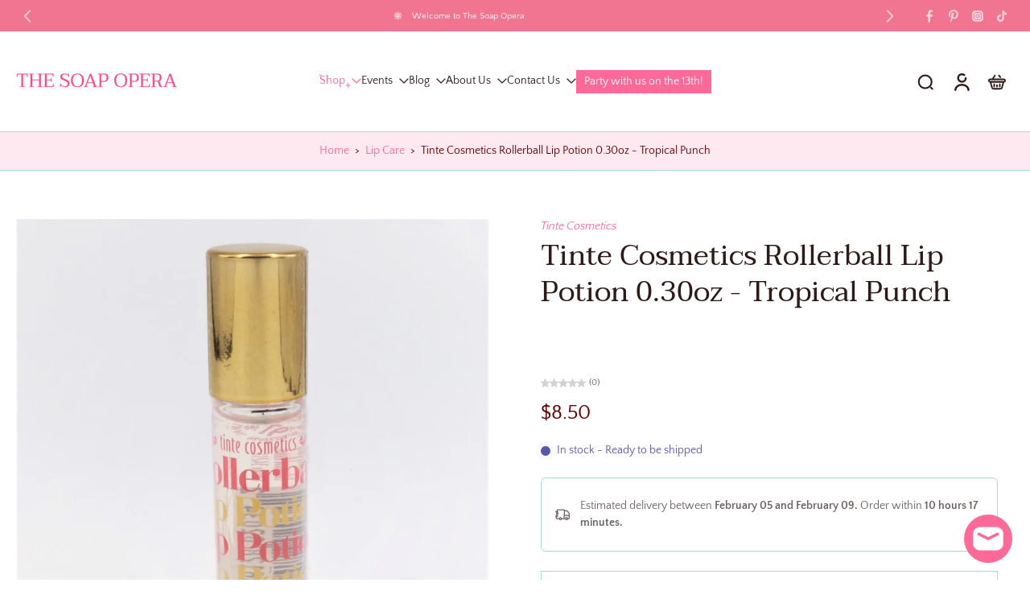

--- FILE ---
content_type: text/html; charset=utf-8
request_url: https://www.thesoapopera.com/variants/39341098172548/?section_id=pickup-availability
body_size: 1865
content:
<div id="shopify-section-pickup-availability" class="shopify-section"><div class="x-container-pickup-availability" x-data="{show: false}" x-show="$store.xStoreSelector?.canShowProductPage('6564265787524', [261760548996, 191428296836])"><div 
      x-data='{ 
        storeAvailabilites: {"319 State Street": true
},
        pickupLocation: ["319 State Street"
]
      }'
    >
      <!-- Availability summary -->
      <div 
        class="inline-flex" 
        x-show="! $store.xStoreSelector?.enabled || ! pickupLocation.includes($store.xStoreSelector?.getStore())"
      ><span class="w-6 h-6 inline-block mr-2 rtl:ml-2 rtl:mr-0"><svg version="1.0" xmlns="http://www.w3.org/2000/svg" viewBox="0 0 256 256" preserveAspectRatio="xMidYMid meet">
    <g transform="translate(0,0) scale(0.1,0.1)" fill="currentColor" stroke="none">
      <path d="M540 1280 l160 -160 360 360 760 -760 160 160 -920 920 -520 -520z"/>
    </g>
  </svg>
</span><div><p>
              Pickup available at <span class="color-foreground">319 State Street</span>
            </p>
            <p>
              Usually ready in 2-4 days
            </p>
            <button id="OpenPickUp" class="button-link effect-inline relative cursor-pointer hover:text-[rgba(var(--colors-text-link))]" @click.prevent="show = true; $store.xPopup.open = true; $store.xModal.setActiveElement('OpenPickUp')">View store information
</button></div>
      </div>

      <div 
        class="inline-flex" 
        x-show="$store.xStoreSelector?.enabled && pickupLocation.includes($store.xStoreSelector?.getStore())"
      >
        <span x-cloak x-show="$store.xStoreSelector?.checkAvailability(storeAvailabilites)" class="w-6 h-6 inline-block mr-2 rtl:ml-2 rtl:mr-0"><svg version="1.0" xmlns="http://www.w3.org/2000/svg" viewBox="0 0 256 256" preserveAspectRatio="xMidYMid meet">
    <g transform="translate(0,0) scale(0.1,0.1)" fill="currentColor" stroke="none">
      <path d="M540 1280 l160 -160 360 360 760 -760 160 160 -920 920 -520 -520z"/>
    </g>
  </svg>
</span>
        <span x-cloak x-show="! $store.xStoreSelector?.checkAvailability(storeAvailabilites)" class="w-6 h-6 inline-block mr-2 rtl:ml-2 rtl:mr-0"><svg version="1.0" xmlns="http://www.w3.org/2000/svg" viewBox="0 0 256.000000 256.000000" preserveAspectRatio="xMidYMid meet">
    <g transform="translate(0.000000,256.000000) scale(0.100000,-0.100000)" fill="#DE3618" stroke="none">
      <path d="M610 2023 c-28 -10 -69 -56 -75 -83 -3 -14 -1 -40 5 -56 6 -16 140 -158 298 -316 l286 -288 -291 -292 c-223 -225 -292 -300 -298 -325 -15 -71 57 -143 128 -128 25 6 100 75 325 298 l292 291 288 -286 c158 -158 300 -292 316 -298 39 -15 78 -5 109 28 32 34 41 70 27 107 -6 17 -138 157 -298 318 l-287 287 287 288 c158 158 292 300 298 316 15 39 5 78 -28 109 -34 32 -70 41 -107 27 -17 -6 -157 -138 -317 -298 l-288 -287 -287 287 c-159 158 -301 292 -316 297 -30 12 -44 13 -67 4z"/>
    </g>
  </svg>
</span>
        <div>
          
          <p x-show="$store.xStoreSelector?.checkAvailability(storeAvailabilites)">
            Pickup available at <span class="color-foreground">
            <span x-text="$store.xStoreSelector?.getStoreText()"></span>
          </span>
          </p>
          <p x-cloak x-show="! $store.xStoreSelector?.checkAvailability(storeAvailabilites)">
            Pickup currently unavailable at <span class="color-foreground">
            <span x-text="$store.xStoreSelector?.getStoreText()"></span>
          </span>
          </p><p x-cloak x-show='$store.xStoreSelector?.checkAvailability(storeAvailabilites) && $store.xStoreSelector?.getStore() === "319 State Street"'>
              Usually ready in 2-4 days
            </p>
          
        </div>
      </div>
    </div>
    <!-- Availability modal -->
    <template x-teleport="body">
      <div id="PickupPopup" x-show="show" class="fixed z-[60] left-0 top-0 right-0 bottom-0 bg-[#acacac] bg-opacity-30 flex justify-end">
        <div class="h-auto w-full md:w-96 mt-24 relative bg-[rgba(var(--background-color))] md:mt-0" x-show="show" x-cloak 
          @click.away="show = false; $store.xPopup.open = false"
          x-transition:enter="transition-all ease-in-out duration-500"
          x-transition:enter-start="opacity-0 transform translate-y-1/3 md:translate-x-1/3 md:translate-y-0"
          x-transition:enter-end="opacity-100 transform translate-y-0 md:translate-x-0 md:translate-y-0"
          x-transition:leave="transition-all ease-in-out duration-500"
          x-transition:leave-end="opacity-0 transform translate-y-1/3 md:translate-x-1/3 md:translate-y-0"
          x-intersect.full="$store.xModal.focus('PickupPopup', 'ClosePickup')"
          @keyup.escape="$store.xModal.removeFocus(); show = false; $store.xPopup.open = false"
        >
          <div class="ml-10 mr-10 pt-9 pb-5 border-b border-solid">
            <button id="ClosePickup" class="icon-close-container w-fit rounded-full group-close-btn absolute right-2 rtl:left-2 rtl:right-auto top-2 cursor-pointer" @click.prevent="show = false; $store.xPopup.close(); $store.xModal.removeFocus();">
              <svg class="icon-close-animation" width="100%" height="100%" viewBox="0 0 10 10" fill="none" xmlns="http://www.w3.org/2000/svg">
    <path d="M1 9L5 5M5 5L9 1M5 5L1 1M5 5L9 9" stroke="currentColor" stroke-width="1" stroke-linecap="round" stroke-linejoin="round"/>
  </svg>

            </button>
            <p class="leading-tight p-break-words font-medium md:text-[0.9625rem] text-[0.875rem]">Tinte Cosmetics Rollerball Lip Potion 0.30oz - Tropical Punch</p></div>
          <ul class="ml-10 pr-10 max-h-[67vh] md:max-h-[82vh] overflow-y-auto scrollbar-body" role="list"><li class="border-b border-solid py-5">
                <p class="mb-4 font-semibold text-[0.7875rem] md:text-[0.875rem]">
                  319 State Street
                </p>
                <div class="flex mb-3"><span class="w-6 h-6 inline-block mr-2 rtl:ml-2 rtl:mr-0"><svg version="1.0" xmlns="http://www.w3.org/2000/svg" viewBox="0 0 256 256" preserveAspectRatio="xMidYMid meet">
    <g transform="translate(0,0) scale(0.1,0.1)" fill="currentColor" stroke="none">
      <path d="M540 1280 l160 -160 360 360 760 -760 160 160 -920 920 -520 -520z"/>
    </g>
  </svg>
</span> Pickup available, usually ready in 2-4 days
</div><address class="not-italic">
                  <p>319 State Street<br>Madison WI 53703<br>United States</p>
                </address><p>
                    6082514051<br>
                  </p></li></ul>
        </div>
      </div>
    </template></div>
</div>

--- FILE ---
content_type: text/javascript
request_url: https://www.thesoapopera.com/cdn/shop/t/32/assets/map.js?v=90277660417256422701768940917
body_size: -559
content:
window.Eurus.loadedScript.has("map.js")||(window.Eurus.loadedScript.add("map.js"),requestAnimationFrame(()=>{document.addEventListener("alpine:init",()=>{Alpine.data("xMap",data=>({load(){this.$el.querySelector("iframe").src=`https://maps.google.com/maps?q=${data}&t=m&z=17&ie=UTF8&output=embed&iwloc=near`},loadMap(location){this.$el.querySelector("iframe").src=`https://maps.google.com/maps?q=${location}&t=m&z=17&ie=UTF8&output=embed&iwloc=near`},removeMap(){this.$el.querySelector("iframe").src=""}}))})}));
//# sourceMappingURL=/cdn/shop/t/32/assets/map.js.map?v=90277660417256422701768940917


--- FILE ---
content_type: text/javascript
request_url: https://www.thesoapopera.com/cdn/shop/t/32/assets/featured-collection.js?v=166203110154732063391768940917
body_size: -239
content:
window.Eurus.loadedScript.has("featured-collection.js")||(window.Eurus.loadedScript.add("featured-collection.js"),requestAnimationFrame(()=>{document.addEventListener("alpine:init",()=>{Alpine.data("xFeaturedCollection",(sectionId,pageParam,container)=>({sectionId,pageParam,currentTab:1,loading:!0,loaded:[],select(index){this.currentTab=index},loadData(index){const selectedPage=index-1;if(!this.loaded.includes(selectedPage)){this.loading=!0;let url=`${window.location.pathname}?section_id=${this.sectionId}&${this.pageParam}=${index}`;fetch(url,{method:"GET"}).then(response=>response.text()).then(responseText=>{const html=new DOMParser().parseFromString(responseText,"text/html"),contentId=`x-fc-${this.sectionId}-${index}`,newContent=html.getElementById(contentId);newContent&&!document.getElementById(contentId)&&(container.appendChild(newContent),this.loaded.push(selectedPage)),this.loading=!1})}},scrollIntoView(element){const scrollableContainer=element.closest(".overflow-x-auto"),elementPosition=element.offsetLeft;scrollableContainer.scroll({left:elementPosition,behavior:"smooth"})}}))})}));
//# sourceMappingURL=/cdn/shop/t/32/assets/featured-collection.js.map?v=166203110154732063391768940917


--- FILE ---
content_type: text/javascript
request_url: https://www.thesoapopera.com/cdn/shop/t/32/assets/labels-and-badges.js?v=33704548163748662151768940917
body_size: 3098
content:
requestAnimationFrame(()=>{document.addEventListener("alpine:init",()=>{Alpine.store("xBadges",{loadingEl:new Set,fixedPositionTemplate:`<div
        class="x-badge-{label-id} x-badge-container pointer-events-none{container-img-class} ltr"
        {preview-show-condition}
      >
        {content}
      </div>`,customPositionTemplate:`<div
        class="x-badge-{label-id} x-badge-container min-w-fit max-w-full max-h-full pointer-events-none{container-css-class} ltr"
        x-data="{
          contentHeight: 1,
          rePosition() {
            this.$nextTick(() => {
              this.contentHeight = this.$refs.content ? this.$refs.content.offsetHeight : contentHeight;
            });
          }
        }"
        x-intersect.once="rePosition();
          if (Shopify.designMode) {
            window.addEventListener('resize', () => {
              if ($store.xBadges.lastWindowWidth != window.innerWidth) {
                rePosition();
              }
            });
          } else {
            installMediaQueryWatcher('(min-width: 768px)', (matches) => rePosition());
          }"
        {preview-show-condition}
        :style="'{css-position} min-height: ' + contentHeight + 'px'"
      >
        {content}
      </div>`,productDetailTemplate:`
      {teleport-template-open}
        <div
          class="x-badge-{label-id} x-badge-container min-w-fit max-w-full max-h-full bottom-0 pointer-events-none{container-css-class}{container-img-class}"
          style="{css-position}"
          x-data="{
            contentHeight: 1,
            rePosition() {
              this.$nextTick(() => {
                this.contentHeight = this.$refs.content ? this.$refs.content.offsetHeight : contentHeight;
              });
            }
          }"
          x-intersect.once="rePosition();
            if (Shopify.designMode) {
              window.addEventListener('resize', () => {
                if ($store.xBadges.lastWindowWidth != window.innerWidth) {
                  rePosition();
                }
              });
            } else {
              installMediaQueryWatcher('(min-width: 768px)', (matches) => rePosition());
            }"
        >
          {content}
        </div>
      {teleport-template-close}
      `,outSideImageTemplate:`<div class="hidden" 
        x-data="{
          setPosition() {
            const element = $el.closest('.card-product').getElementsByClassName('{queryEL}');
            for (let i = 0; i < element.length; i++) {
              element[i].innerHTML += $el.innerHTML;
            }
          }
        }"
        x-init="setPosition()">
        <div
          class="x-badge-{label-id} x-badge-container min-w-fit max-w-full max-h-full bottom-0 pointer-events-none{container-img-class}"
          {preview-show-condition}
        >
          {content}
        </div>
      </div>`,previewActiveBlock:window.xBadgesPreviewActiveBlock,init(){Shopify.designMode&&document.addEventListener("shopify:block:select",event=>{if(!event.target.classList.contains("x-badges-block-preview"))return;let blockId=event.target.getAttribute("block-id");this.previewActiveBlock=blockId,window.xBadgesPreviewActiveBlock=blockId,document.dispatchEvent(new CustomEvent("eurus:badges:block-select"))})},load(el,callback=()=>{},container2=null,productCard=!1,isByob=!1){if(this.loadingEl.has(el))return;this.loadingEl.add(el),container2&&(el.container=container2);const sliderEl=el.closest("[x-data-slider]");if(sliderEl)if(sliderEl.classList.contains("is-initialized"))this.doLoad(el,productCard,callback);else{isByob&&this.doLoad(el,productCard,callback);const sectionId=el.closest("[x-data-slider]").getAttribute("x-data-slider");document.addEventListener(`eurus:${sectionId}:splide-ready`,()=>{this.doLoad(el,productCard,callback)})}else this.doLoad(el,productCard,callback);this.loadingEl.delete(el)},doLoad(el,productCard,callback=()=>{}){if(this.initAllLabels(el,productCard),Shopify.designMode){let productData=xParseJSON(el.getAttribute("x-labels-data"));document.addEventListener("shopify:section:load",()=>{productData&&!productData.isXBadgesPreview&&this.initAllLabels(el,productCard)})}callback(el)},initAllLabels(el,productCard){let productDatas=xParseJSON(el.getAttribute("x-labels-data")),allLabels=document.getElementsByClassName("x-badges-block-data");if(productDatas){if(Shopify.designMode||productCard){const cardProduct=el.closest(".card-product");if(cardProduct){let currentLabels=cardProduct.getElementsByClassName("x-badge-container");for(;currentLabels?.length>0;)currentLabels[0].remove()}}if(productCard)requestAnimationFrame(()=>{let variantId=null;if(el.closest(".card-product")?.querySelector(".current-variant")){const currentVariant=JSON.parse(el.closest(".card-product")?.querySelector(".current-variant")?.textContent);variantId=typeof currentVariant=="object"?currentVariant.id:currentVariant}if(variantId)productDatas.forEach(productData=>{if(productData.variant_id===Number(variantId))for(let i=0;i<allLabels.length;i++){let label=xParseJSON(allLabels[i].getAttribute("x-badges-block-data"));if(!label.enable&&!productData.isXBadgesPreview)return;label.settings.icon=allLabels[i].getAttribute("x-badges-icon"),this.appendLabel(el,label,productData)}});else for(let i=0;i<allLabels.length;i++){let label=xParseJSON(allLabels[i].getAttribute("x-badges-block-data"));if(!label.enable&&!productDatas[0].isXBadgesPreview)return;label.settings.icon=allLabels[i].getAttribute("x-badges-icon"),this.appendLabel(el,label,productDatas[0])}});else{for(let i=0;i<allLabels.length;i++){let label=xParseJSON(allLabels[i].getAttribute("x-badges-block-data"));if(!label.enable&&!productDatas.isXBadgesPreview)return;label.settings.icon=allLabels[i].getAttribute("x-badges-icon"),this.appendLabel(el,label,productDatas)}el.removeAttribute("x-labels-data")}}},appendLabel(el,label,productData){if(productData.container=="product-info"){el.innerHTML+=this.processTemplate(el,label,productData);return}if(label.settings.position=="custom"){let container3=el.querySelector(".custom-label-container");container3||(container3=document.createElement("div"),container3.setAttribute("class","custom-label-container pointer-events-none"),el.appendChild(container3)),container3.innerHTML+=this.processTemplate(el,label,productData);return}let container2=el.querySelector(`.${label.settings.position}-container`);container2||(container2=this.createFixedPositionContainer(label.settings.position),el.appendChild(container2)),container2.innerHTML+=this.processTemplate(el,label,productData)},createFixedPositionContainer(position){let HTMLClass=`${position}-container label-container flex absolute gap-1 space-y-1`;return HTMLClass+=position.includes("top")?" top-3 flex-col":" bottom-3 flex-col",HTMLClass+=position.includes("left")?" items-start left-3":" items-end right-3",container=document.createElement("div"),container.setAttribute("class",HTMLClass),container},processContent(el,label,productData){let content2=!1;const canShow=this.canShow(label,productData);if(label.settings.image&&canShow){let imageHeight,imageWidth;productData.container=="product-info"?(imageHeight=126,imageWidth=Math.round(imageHeight*label.settings.image_aspect_ratio)):(imageWidth=label.settings.size_mobile>label.settings.size?label.settings.size_mobile*15:label.settings.size*15,imageHeight=imageWidth/label.settings.image_aspect_ratio);let image;if(label.settings.image.src?image=label.settings.image.src.includes("burst.shopifycdn.com")?label.settings.image.src:label.settings.image.src+"&width="+imageWidth*3:image=label.settings.image.includes("burst.shopifycdn.com")?label.settings.image:label.settings.image+"&width="+imageWidth*3,productData.container=="card")var imageDirection=label.settings.position.includes("left")?"justify-start":"justify-end",styleImage="width: var(--width-image-label); height: var(--height-image-label)";else var imageDirection=productData.make_content_center?"justify-center":"justify-start",styleImage="";content2=`<div x-ref="content" class='x-badge-content w-fit flex ${imageDirection}{css-opacity}'>
            <img 
              loading="lazy"
              width="`+imageWidth+`"
              height="`+imageHeight+`"
              alt="`+(label.settings.image_alt.length>0?label.settings.image_alt:productData.title)+`"
              src="`+image+`"
              style="${styleImage}"
            />
          </div>`}else if(label.settings.content&&canShow){let qty=productData.inventory_management.length<1||productData.qty<0?"":productData.qty,saleAmount=productData.sale_amount.includes("-")?"":productData.sale_amount,countDown=label.settings.schedule_enabled?'<span x-intersect.once="$nextTick(() => { if (typeof rePosition !== `undefined`) {rePosition()} });" class="x-badge-countdown-'+label.id+' label-countdown empty:hidden"></span>':"",sale=Math.round((productData.compare_at_price-productData.price)*100/productData.compare_at_price);sale=sale==100?99:sale,sale=sale>0?sale+"%":"",content2=label.settings.content.replace(/{sale}/gi,sale).replace(/{sale_amount}/gi,saleAmount).replace(/{qty}/gi,qty).replace(/{price}/gi,productData.price_with_currency).replace(/{count_down}/gi,countDown),productData.metafield_label&&Object.entries(productData.metafield_label).forEach(([key,value])=>{content2=content2.replace(`{${key}}`,value)});const sizeClass=productData.container=="product-info"?"":" pt-1 pb-1 pl-2 pr-2",inlineStyle=productData.container=="product-info"?"":'style="font-size: var(--font-size-scale);"',inlineStyleIcon=productData.container=="product-info"?"":'style="height: var(--font-size-scale); width: var(--font-size-scale); min-width: var(--font-size-scale);"';content2=content2.length>0?`<div
                x-ref="content"
                class='x-badge-content ltr x-badge-text select-none inline-flex justify-center${sizeClass} items-center{css-opacity}{css-type} gap-2'
                ${inlineStyle}
              ><span class="icon-label empty:hidden" ${inlineStyleIcon}>${label.settings.icon}</span><span class="leading-normal w-fit p-break-words">${content2}</span></div>`:!1,countDown.length>0&&label.settings.schedule_enabled&&Alpine.store("xHelper").countdown(label.settings,function(canShow2,seconds,minutes,hours,days){let container2;productData.container==="card"?(container2=el.container?el.container:el,(label.settings.position=="below-image"||label.settings.position=="bottom-card")&&(container2=el.closest(".card-product"))):label.settings.position=="next-price"?container2=document.querySelector(productData.teleport_dest_price):label.settings.position=="below-image"||label.settings.position=="bottom-card"?container2=el.container?el.container:el:container2=document.querySelector(productData.teleport_dest_image);const countdownElements=container2?.getElementsByClassName("x-badge-countdown-"+label.id);if(!canShow2){for(let i=0;i<countdownElements?.length;i++)countdownElements[i].innerHTML="";return}days=days>0?days+"D&nbsp;&nbsp;&nbsp;":"",hours=hours==0&&days.length==0?"":hours+" : ";const timeLeft=days+hours+minutes+" : "+seconds;for(let i=0;i<countdownElements?.length;i++)countdownElements[i].innerHTML=timeLeft})}return content2},processTemplate(el,label,productData){let template="",teleportTemplateOpen="",teleportTemplateClose="";if(content=this.processContent(el,label,productData)){const cssOpacity=" opacity-"+label.settings.opacity;let cssPosition="",containerCssClass="";productData.container=="product-info"&&label.settings.position=="custom"&&productData.position_adapt?cssPosition="left: "+label.settings.horizontal_position+"%; transform: translate(-"+label.settings.horizontal_position+"%, -"+label.settings.vertical_position+"%); top: "+label.settings.vertical_position+"%;":cssPosition=productData.container=="card"?"left: "+label.settings.horizontal_position+"%; transform: translate(-"+label.settings.horizontal_position+"%, -"+label.settings.vertical_position+"%); top: "+label.settings.vertical_position+"%;":"";let cssType="";if(label.settings.type=="round"&&(cssType=" rounded-md"),label.settings.type=="rounded-full"&&(cssType=" rounded-full"),productData.container==="card"?containerCssClass=" absolute w-max":productData.position_adapt&&(containerCssClass=label.settings.position==="custom"?" absolute w-max h-fit product-info-custom-label":" w-fit h-fit product-info-custom-label"),productData.container=="product-info"&&productData.position_adapt)if((productData.teleport_dest_price||productData.teleport_dest_image)&&(teleportTemplateClose="</template>"),label.settings.position=="next-price")productData.teleport_dest_price&&(teleportTemplateOpen=`<template x-teleport="${productData.teleport_dest_price}">`);else if(label.settings.position=="custom")productData.teleport_dest_image&&(teleportTemplateOpen=`<template x-teleport="${productData.teleport_dest_image}">`);else if(label.settings.position=="below-image"||label.settings.position=="bottom-card")teleportTemplateOpen="",teleportTemplateClose="";else{const imageContainer=document.querySelector(productData.teleport_dest_image);let container2=imageContainer.querySelector(`.${label.settings.position}-container`);container2||(container2=this.createFixedPositionContainer(label.settings.position),imageContainer.appendChild(container2)),productData.teleport_dest_image&&(teleportTemplateOpen=`<template x-teleport="${productData.teleport_dest_image} .${label.settings.position}-container">`)}containerCssClass+=label.settings.horizontal_position>50?" text-end":" text-start";const previewShowCondition=productData.isXBadgesPreview?`x-show="$store.xBadges.previewActiveBlock == '{label-id}'"`:"";let imgClass;if(productData.container=="product-info"&&(label.settings.position=="below-image"||label.settings.position=="bottom-card"||!productData.position_adapt)){let imageContainerAlignment=productData.make_content_center?"flex justify-center":"";imgClass=label.settings.image?` label-img ${imageContainerAlignment}`:""}else imgClass=label.settings.image?" label-img":"";template=this.getLableTemplate(productData.container,label.settings.position),template=template.replace("{preview-show-condition}",previewShowCondition).replace("{content}",content).replace("{css-opacity}",cssOpacity).replace("{css-position}",cssPosition).replace("{css-type}",cssType).replace("{container-css-class}",containerCssClass).replace("{container-img-class}",imgClass).replace("{teleport-template-open}",teleportTemplateOpen).replace("{teleport-template-close}",teleportTemplateClose).replace(/{label-id}/gi,label.id)}return template},getLableTemplate(container2,position){return container2=="product-info"?this.productDetailTemplate:position=="custom"?this.customPositionTemplate:position=="below-image"||position=="bottom-card"||position=="next-price"?this.outSideImageTemplate.replace("{queryEL}",position):this.fixedPositionTemplate},canShow(label,productData){if(productData.isXBadgesPreview)return!0;if(productData.container=="card"&&!label.settings.show_on_product_card||productData.container=="product-info"&&!label.settings.show_on_product_page)return!1;if(label.type=="sale-label"&&productData.compare_at_price>productData.price||label.type=="sold-out-label"&&!productData.available)return!0;if(label.type=="preorder-label")return!!(productData.can_show_preorder&&productData.available);if(label.type=="new-label"){if(label.settings.day_since=="creation_date"&&label.settings.number_show<productData.diff_day_create)return!1;if(label.settings.day_since=="activation_date"&&label.settings.number_show<productData.diff_day_publish)return!1}if(label.settings.schedule_enabled){let endDate=new Date(label.settings.end_year,label.settings.end_month-1,label.settings.end_day,label.settings.end_hour,label.settings.end_minute);label.endTime=endDate.getTime()+(-1*label.settings.timezone*60-endDate.getTimezoneOffset())*60*1e3;let startDate=new Date(label.settings.start_year,label.settings.start_month-1,label.settings.start_day,label.settings.start_hour,label.settings.start_minute);label.startTime=startDate.getTime()+(-1*label.settings.timezone*60-startDate.getTimezoneOffset())*60*1e3;let now=new Date().getTime();if(label.endTime<now||label.startTime>now)return!1}if(label.settings.applied_products.includes(productData.product_id))return!0;for(let i=0;i<label.settings.applied_collections.length;i++)if(productData.collections.includes(label.settings.applied_collections[i]))return!0;return label.type!="sale-label"&&label.type!="sold-out-label"&&label.settings.applied_products.length==0&&label.settings.applied_collections.length==0}})})});
//# sourceMappingURL=/cdn/shop/t/32/assets/labels-and-badges.js.map?v=33704548163748662151768940917
